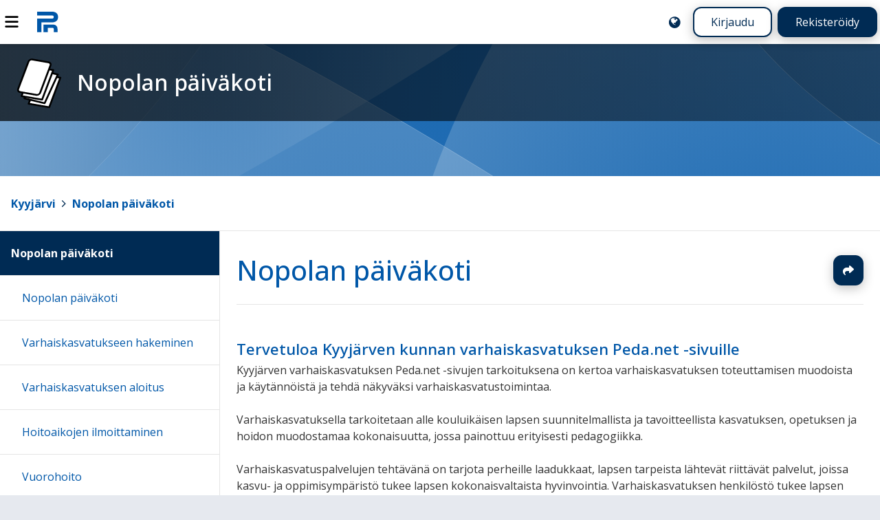

--- FILE ---
content_type: text/html; charset=UTF-8
request_url: https://peda.net/kyyjarvi/varhaiskasvatus
body_size: 2987
content:
<!doctype html>
<html class="pagewithtoplevelbanner anonymous modifyenabled" data-random="224b41f0871" data-csrf="23416:00efa35e3913d6c8dbf4ddefbc60ff3e603110df" lang="fi" dir="ltr">
<head>
<meta charset="utf-8"/>
<meta name="viewport" content="width=device-width,initial-scale=1"/>
<title>Nopolan päiväkoti</title>
<link rel="stylesheet" href="https://peda.net/:static/527/layout.css"/>
<link rel="stylesheet" href="https://fonts.googleapis.com/css2?family=Open+Sans:ital,wdth,wght@0,75..100,300..800;1,75..100,300..800&amp;display=swap"/>
<link rel="preload" as="script" href="https://peda.net/:static/527/require.js" nonce="31baf083096a5a41f0b68a01c79b4b42"/>
<link rel="preload" as="script" href="https://peda.net/:static/527/main.js" nonce="31baf083096a5a41f0b68a01c79b4b42"/>
<link rel="preload" as="script" href="https://peda.net/:static/527/jquery/jquery.js" nonce="31baf083096a5a41f0b68a01c79b4b42"/>
<link rel="preload" as="script" href="https://peda.net/:static/527/i18n.js" nonce="31baf083096a5a41f0b68a01c79b4b42"/>
<link rel="preload" as="script" href="https://peda.net/:static/527/tweaks.js" nonce="31baf083096a5a41f0b68a01c79b4b42"/>
<script data-main="https://peda.net/:static/527/main" data-gtags="G-NLHX7EELB6" src="https://peda.net/:static/527/require.js" async="async" nonce="31baf083096a5a41f0b68a01c79b4b42"></script>
<link href="https://peda.net/:static/527/apple-touch-icon.png" rel="apple-touch-icon">
<meta property="og:type" content="website"/>
<meta property="og:ttl" content="600"/>
<meta property="og:site_name" content="Peda.net"/>
<meta property="og:url" content="https://peda.net/kyyjarvi/varhaiskasvatus"/>
<meta property="og:title" content="Nopolan päiväkoti"/>
<meta property="og:description" content="Elinikäinen ja toimintavarma kotimainen oppimisen ympäristö"/>
<meta name="description" content="Elinikäinen ja toimintavarma kotimainen oppimisen ympäristö"/>
<meta property="og:image" content="https://peda.net/:static/527/peda.net-og400.png"/>
<meta property="og:image:width" content="400"/>
<meta property="og:image:height" content="400"/>
<meta name="twitter:card" content="summary"/>
<meta name="twitter:site" content="@PedaNet"/>
<meta name="twitter:title" content="Nopolan päiväkoti"/>
<link rel="canonical" href="https://peda.net/id/9a2efa44269"/>
<link rel="icon" href="https://peda.net/:static/527/peda.net.logo.bg.svg">
</head>
<body class="instapaper_ignore" >
<div class="top"></div>
<nav class="global" aria-label="Yläpalkki"><div class="menu"><a id="navtoggle" title="Navigointi" href="#navigation"><img src="https://peda.net/:static/527/icon/menu.svg" alt="Navigointi" loading="lazy"></a></div>
<div class="logo"><a href="https://peda.net/"><img src="https://peda.net/:static/527/peda.net.logo.bg.svg" alt="Peda.net"><span aria-hidden="true">Peda.net</span></a></div>
<div class="loginlogout"><a href="https://peda.net/kyyjarvi/varhaiskasvatus:setlanguage#top" title="English / Suomi / Svenska / ..." class="setlanguage"><img src="https://peda.net/:static/527/icon/language-blue.svg" alt="English"/></a><a href="https://peda.net/:login?sessionhistory=9a2efa44-2693-11e7-aeb7-eaecf9f45fbc#top" class="login secondarybutton">Kirjaudu</a><a href="https://peda.net/:register#top" class="register primarybutton">Rekisteröidy</a></div></nav><header class="page enclose"><div class="banner"><h1 class="toplevel service"><a href="https://peda.net/kyyjarvi/varhaiskasvatus#top"><img src="https://peda.net/:static/527/icon/default.svg" alt="" class="icon"><span>Nopolan päiväkoti</span></a></h1></div>
<div class="statusbar"><span id="top"></span><span class="role"></span></div>
<nav class="breadcrumbs" aria-label="Murupolku"><div><a href="https://peda.net/" title="Peda.net" class="toplevel redundant"><img class="icon" src="https://peda.net/:file/icon2/2.2e16e86b.png" alt="">Peda.net</a><span> &gt; </span><a href="https://peda.net/kyyjarvi" title="Kyyjärvi" class="toplevel"><img class="icon" src="https://peda.net/kyyjarvi:file/icon2/2.631f3922.png" alt="">Kyyjärvi</a><span> &gt; </span><a href="https://peda.net/kyyjarvi/varhaiskasvatus" title="Nopolan päiväkoti" class="toplevel"><img class="icon" src="https://peda.net/:static/527/icon/default.svg" alt="">Nopolan päiväkoti</a></div>
</nav>
</header>
<main class="page emptyaside">
<article id="uuid-9a2efa44-2693-11e7-aeb7-eaecf9f45fbc" class="systemmodulepage maincontent uuid-9a2efa44-2693-11e7-aeb7-eaecf9f45fbc" data-showpagetableofcontents="0"><header><h1 class="maincontent"><a href="https://peda.net/kyyjarvi/varhaiskasvatus#top" rel="nofollow ugc noopener">Nopolan päiväkoti</a></h1>
<nav class="actions maincontent"><ul class="important actions">
<li class="share"><a href="https://peda.net/kyyjarvi/varhaiskasvatus:share#top" title="Jaa" rel="nofollow ugc noopener">Jaa</a></li>
</ul>
</nav></header><section><div class="main"><article id="uuid-4055888e-8977-11e7-b75f-eaecf9f45fbc" class="textmodule document uuid-4055888e-8977-11e7-b75f-eaecf9f45fbc enclose" data-id="4055888e-8977-11e7-b75f-eaecf9f45fbc" data-draft-type="published"><header><h1><a href="https://peda.net/kyyjarvi/varhaiskasvatus/tkkvpsl#top" rel="nofollow ugc noopener">Tervetuloa Kyyjärven kunnan varhaiskasvatuksen Peda.net -sivuille</a></h1>
</header><div class="main"><div class="content enclose"><p>Kyyjärven varhaiskasvatuksen Peda.net -sivujen tarkoituksena on kertoa varhaiskasvatuksen toteuttamisen muodoista ja käytännöistä ja tehdä näkyväksi varhaiskasvatustoimintaa.<br/>
<br/>
Varhaiskasvatuksella tarkoitetaan alle kouluikäisen lapsen suunnitelmallista ja tavoitteellista kasvatuksen, opetuksen ja hoidon muodostamaa kokonaisuutta, jossa painottuu erityisesti pedagogiikka. <br/>
<br/>
Varhaiskasvatuspalvelujen tehtävänä on tarjota perheille laadukkaat, lapsen tarpeista lähtevät riittävät palvelut, joissa kasvu- ja oppimisympäristö tukee lapsen kokonaisvaltaista hyvinvointia. Varhaiskasvatuksen henkilöstö tukee lapsen kasvua ja kehitystä yhdessä vanhempien kanssa vanhemmuutta kunnioittaen.<br/>
<br/>
 Varhaiskasvatusta järjestetään myös moniammatillisena yhteistyönä eri ammattitahojen kanssa. </p>
<p>Varhaiskasvatus on kasvatus- ja koulutusjärjestelmän perusta. Se muodostaa jatkumon esi- ja perusopetukseen. <br/>
<br/>
<a href="https://peda.net/kyyjarvi/varhaiskasvatus/tkkvpsl/paivakodinpiha.jpg#top" title="päiväkodinpiha.jpg"><img src="https://peda.net/kyyjarvi/varhaiskasvatus/tkkvpsl/paivakodinpiha.jpg:file/photo/7dca48dcbfd48bac8ce97bfbec1406dda6da0415/p%C3%A4iv%C3%A4kodinpiha.jpg" alt="" title="päiväkodinpiha.jpg" class="inline" loading="lazy"/></a></p>
</div>
</div>
<footer></footer></article>
</div>
<aside></aside></section></article>

</main>
<nav class="main" id="navigation"><div class="sticky">
<ul class="sitemap"><li class="extendedprivacy current inpath uuid-9a2efa44-2693-11e7-aeb7-eaecf9f45fbc toplevel d1">
<div class="item"><a href="https://peda.net/kyyjarvi/varhaiskasvatus" class="uuid-9a2efa44-2693-11e7-aeb7-eaecf9f45fbc">Nopolan päiväkoti</a></div>
<ul class="children">
<li class="inheritprivacy uuid-fc21a80e-4c32-11e7-8371-8b03fbf45fbc d1">
<div class="item"><a href="https://peda.net/kyyjarvi/varhaiskasvatus/pml#top" class="uuid-fc21a80e-4c32-11e7-8371-8b03fbf45fbc">Nopolan päiväkoti</a></div>
<ul class="omitted children" data-navigationjson="https://peda.net/kyyjarvi/varhaiskasvatus/pml:ajax/navigationjson"></ul>
</li>
<li class="inheritprivacy uuid-9ddeb4e6-3023-11ed-8da0-f8f21e980ce0 d1">
<div class="item"><a href="https://peda.net/kyyjarvi/varhaiskasvatus/varhaiskasvatukseen-hakeminen#top" class="uuid-9ddeb4e6-3023-11ed-8da0-f8f21e980ce0">Varhaiskasvatukseen hakeminen</a></div>
</li>
<li class="inheritprivacy uuid-bf2c314c-3027-11ed-b0f6-f8f21e980ce0 d1">
<div class="item"><a href="https://peda.net/kyyjarvi/varhaiskasvatus/varhaiskasvatuksen-aloitus2#top" class="uuid-bf2c314c-3027-11ed-b0f6-f8f21e980ce0">Varhaiskasvatuksen aloitus</a></div>
</li>
<li class="inheritprivacy uuid-62dcb3ca-3028-11ed-8b41-f8f21e980f51 d1">
<div class="item"><a href="https://peda.net/kyyjarvi/varhaiskasvatus/hoitoaikojen-ilmoittaminen#top" class="uuid-62dcb3ca-3028-11ed-8b41-f8f21e980f51">Hoitoaikojen ilmoittaminen</a></div>
</li>
<li class="inheritprivacy uuid-019d54ca-48e5-11ea-ae54-509a4c62f386 d1">
<div class="item"><a href="https://peda.net/kyyjarvi/varhaiskasvatus/vuorohoito#top" class="uuid-019d54ca-48e5-11ea-ae54-509a4c62f386">Vuorohoito</a></div>
</li>
<li class="inheritprivacy uuid-03625ba8-dfdc-11e7-9273-62f3624c9a50 d1">
<div class="item"><a href="https://peda.net/kyyjarvi/varhaiskasvatus/sll#top" class="uuid-03625ba8-dfdc-11e7-9273-62f3624c9a50">Lapsen sairastuminen</a></div>
</li>
<li class="inheritprivacy uuid-0712e672-f901-11eb-9ced-f8f21e980ce1 d1">
<div class="item"><a href="https://peda.net/kyyjarvi/varhaiskasvatus/varhaiskasvatuksen-asiakasmaksut2#top" class="uuid-0712e672-f901-11eb-9ced-f8f21e980ce1">Maksuton varhaiskasvatus</a></div>
</li>
<li class="inheritprivacy uuid-a7311930-302d-11ed-9194-f8f21e980f51 d1">
<div class="item"><a href="https://peda.net/kyyjarvi/varhaiskasvatus/varhaiskasvatuksen-irtisanominen#top" class="uuid-a7311930-302d-11ed-9194-f8f21e980f51">Varhaiskasvatuksen irtisanominen</a></div>
</li>
</ul>
</li>
</ul><div class="actions"><ul class="actions">
<li class="sitemap"><a href="https://peda.net/kyyjarvi/varhaiskasvatus:sitemap#top" rel="nofollow ugc noopener">Sivukartta</a></li>
<li class="assessmentframework"><a href="https://peda.net/kyyjarvi/varhaiskasvatus:assessmentframeworks#top" rel="nofollow ugc noopener">Arviointipohjat</a></li>
</ul>
</div>
</div></nav>

<div class="bottom"></div>
<footer class="page"><div class="logo"><a href="https://peda.net/"><img src="https://peda.net/:static/527/peda.net.logo.white.svg" alt="Peda.net"/></a></div><div class="footerlinks"><ul class="help"><li><a href="https://peda.net/ohjeet">Ohjeet</a></li>
<li><a href="https://peda.net/info/saavutettavuus">Saavutettavuus</a></li>
<li><a href="https://peda.net/info/gdpr">Yksityisyydensuoja</a></li></ul></div><div class="footeractions"><ul class="help"><li><a href="https://peda.net/kyyjarvi/varhaiskasvatus:contact#top">Lähetä palautetta Peda.net-ylläpidolle</a></li>
<li><a href="https://peda.net/kyyjarvi/varhaiskasvatus:report#top">Ilmoita asiaton sisältö</a></li>
<li><div class="license">Tämän sivun lisenssi <a rel="license" href="https://peda.net/info">Peda.net-yleislisenssi</a></div></li></ul></div><div class="backtotop"><a class="secondarybutton" href="#top"><span>Sivun alkuun</span></a></div></footer>


</body>
</html>

--- FILE ---
content_type: image/svg+xml
request_url: https://peda.net/:static/527/img/bg-abstract.svg
body_size: 2569
content:
<svg xmlns="http://www.w3.org/2000/svg" xmlns:xlink="http://www.w3.org/1999/xlink" width="1920" height="1200" viewBox="0 0 508 317.5">
<defs>
<linearGradient id="e">
<stop offset="0" stop-color="#fff" stop-opacity=".2"/>
<stop offset="1" stop-color="#fff" stop-opacity="0"/>
</linearGradient>
<linearGradient id="d">
<stop offset="0" stop-color="#fff" stop-opacity=".1"/>
<stop offset="1" stop-color="#fff" stop-opacity=".3"/>
</linearGradient>
<linearGradient id="c">
<stop offset="0" stop-color="#fff" stop-opacity="0"/>
<stop offset="1" stop-opacity=".1"/>
</linearGradient>
<linearGradient id="b">
<stop offset="0" stop-color="#fff" stop-opacity="0"/>
<stop offset="1" stop-color="#fff" stop-opacity=".3"/>
</linearGradient>
<linearGradient id="a">
<stop offset="0" stop-color="#fff" stop-opacity="0"/>
<stop offset="1" stop-color="#fff" stop-opacity=".5"/>
</linearGradient>
<radialGradient xlink:href="#a" id="j" cx="125" cy="98" r="240" gradientTransform="matrix(1.7 0 0 2.4 -94 -132)" gradientUnits="userSpaceOnUse"/>
<radialGradient xlink:href="#b" id="g" cx="426" cy="256" r="365" gradientTransform="matrix(1 0 0 1 0 30)" gradientUnits="userSpaceOnUse"/>
<radialGradient xlink:href="#c" id="k" cx="-28" cy="83" r="214" gradientTransform="matrix(1 0 0 1 0 -3)" gradientUnits="userSpaceOnUse"/>
<radialGradient xlink:href="#d" id="h" cx="194" cy="307" r="381" gradientTransform="matrix(1 0 0 1 0 -2)" gradientUnits="userSpaceOnUse"/>
<radialGradient xlink:href="#e" id="i" cx="-94" cy="451" r="561" gradientTransform="matrix(1.79 0 0 1.2 80 -243)" gradientUnits="userSpaceOnUse"/>
<radialGradient xlink:href="#c" id="f" cx="121" cy="305" r="622" gradientTransform="matrix(1 0 0 .2 0 257)" gradientUnits="userSpaceOnUse"/>
</defs>
<path d="M-502 391c963-263 946-232 1215 20" fill="url(#f)" fill-rule="evenodd" stroke="#fff" stroke-width=".265" stroke-opacity=".438"/>
<path d="M460-137c-66 76-309 325-209 537 100 213 706-210 706-210" fill="url(#g)" fill-rule="evenodd"/>
<path d="M-32 47c66-61 514 250 620 334 150 118 3 161-207 84-210-76-447-172-495-229" fill="url(#h)" fill-rule="evenodd" stroke="#fff" stroke-width=".265" stroke-opacity=".369"/>
<path d="M-526 141C-229 620 958 425 489-302" fill="url(#i)" fill-rule="evenodd"/>
<path d="M389-41C442 27 25 233-51 273c-67 36-26-324-26-324" fill="url(#j)" fill-rule="evenodd"/>
<path d="M178-138c38 98-45 286-279 429-166 101-141-394-141-394" fill="url(#k)" fill-rule="evenodd" stroke="#fff" stroke-width=".265" stroke-opacity=".202"/>
<path d="m800,-267c45,121 -54,552-279,429-225,-123-141,-394-141,-394"  fill="url(#f)" fill-rule="evenodd" stroke="#fff" stroke-width=".265" stroke-opacity=".369"/>
</svg>
